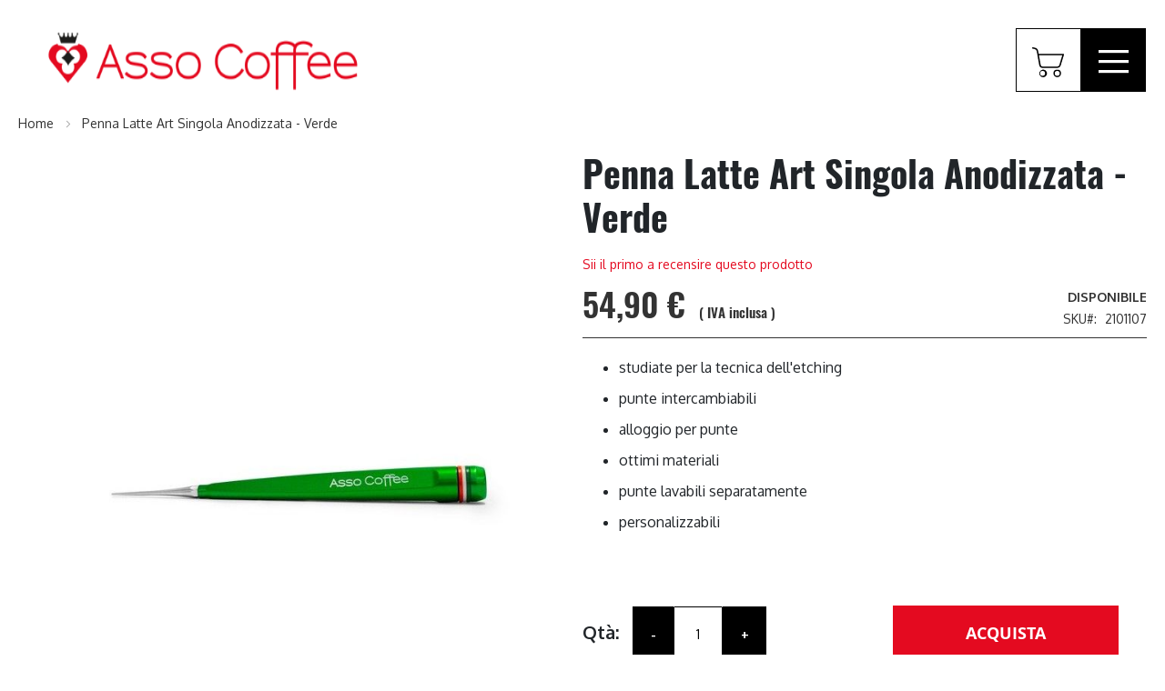

--- FILE ---
content_type: text/html; charset=UTF-8
request_url: https://www.assocoffee.com/it/penna-latte-art-singola-anodizzata-verde
body_size: 11774
content:
<!doctype html>
<html lang="it">
    <head prefix="og: http://ogp.me/ns# fb: http://ogp.me/ns/fb# product: http://ogp.me/ns/product#">
        <script>
    var BASE_URL = 'https://www.assocoffee.com/it/';
    var require = {
        "baseUrl": "https://www.assocoffee.com/pub/static/version1674114557/frontend/Asso/theme/it_IT"
    };
</script>
        <meta charset="utf-8"/>
<meta name="title" content="Penna Latte Art Singola Anodizzata - Verde | Accessori Personalizzabili per Baristi | Asso Coffee"/>
<meta name="description" content="Penna Latte Art Singola Anodizzata - Verde: scopri tutti gli accessori personalizzabili e attrezzature per baristi in vendita sullo shop di Asso Coffee, acquista subito."/>
<meta name="robots" content="INDEX,FOLLOW"/>
<meta name="viewport" content="width=device-width, initial-scale=1"/>
<meta name="format-detection" content="telephone=no"/>
<title>Penna Latte Art Singola Anodizzata - Verde | Accessori Personalizzabili per Baristi | Asso Coffee</title>
<link  rel="stylesheet" type="text/css"  media="all" href="https://www.assocoffee.com/pub/static/version1674114557/frontend/Asso/theme/it_IT/mage/calendar.css" />
<link  rel="stylesheet" type="text/css"  media="all" href="https://www.assocoffee.com/pub/static/version1674114557/frontend/Asso/theme/it_IT/css/styles-m.css" />
<link  rel="stylesheet" type="text/css"  media="all" href="https://www.assocoffee.com/pub/static/version1674114557/frontend/Asso/theme/it_IT/css/bootstrap.min.css" />
<link  rel="stylesheet" type="text/css"  media="all" href="https://www.assocoffee.com/pub/static/version1674114557/frontend/Asso/theme/it_IT/Magenest_Popup/css/font-awesome.min.css" />
<link  rel="stylesheet" type="text/css"  media="all" href="https://www.assocoffee.com/pub/static/version1674114557/frontend/Asso/theme/it_IT/Magenest_Popup/css/animate.css" />
<link  rel="stylesheet" type="text/css"  media="all" href="https://www.assocoffee.com/pub/static/version1674114557/frontend/Asso/theme/it_IT/mage/gallery/gallery.css" />
<link  rel="stylesheet" type="text/css"  media="screen and (min-width: 768px)" href="https://www.assocoffee.com/pub/static/version1674114557/frontend/Asso/theme/it_IT/css/styles-l.css" />
<link  rel="stylesheet" type="text/css"  media="print" href="https://www.assocoffee.com/pub/static/version1674114557/frontend/Asso/theme/it_IT/css/print.css" />
<script  type="text/javascript"  src="https://www.assocoffee.com/pub/static/version1674114557/frontend/Asso/theme/it_IT/requirejs/require.js"></script>
<script  type="text/javascript"  src="https://www.assocoffee.com/pub/static/version1674114557/frontend/Asso/theme/it_IT/mage/requirejs/mixins.js"></script>
<script  type="text/javascript"  src="https://www.assocoffee.com/pub/static/version1674114557/frontend/Asso/theme/it_IT/requirejs-config.js"></script>
<script  type="text/javascript"  src="https://www.assocoffee.com/pub/static/version1674114557/frontend/Asso/theme/it_IT/mage/polyfill.js"></script>
<script  type="text/javascript"  src="https://www.assocoffee.com/pub/static/version1674114557/frontend/Asso/theme/it_IT/Ebizmarts_MailChimp/js/mailchimpjs.js"></script>
<link rel="preload" as="font" crossorigin="anonymous" href="https://www.assocoffee.com/pub/static/version1674114557/frontend/Asso/theme/it_IT/fonts/opensans/light/opensans-300.woff2" />
<link rel="preload" as="font" crossorigin="anonymous" href="https://www.assocoffee.com/pub/static/version1674114557/frontend/Asso/theme/it_IT/fonts/opensans/regular/opensans-400.woff2" />
<link rel="preload" as="font" crossorigin="anonymous" href="https://www.assocoffee.com/pub/static/version1674114557/frontend/Asso/theme/it_IT/fonts/opensans/semibold/opensans-600.woff2" />
<link rel="preload" as="font" crossorigin="anonymous" href="https://www.assocoffee.com/pub/static/version1674114557/frontend/Asso/theme/it_IT/fonts/opensans/bold/opensans-700.woff2" />
<link rel="preload" as="font" crossorigin="anonymous" href="https://www.assocoffee.com/pub/static/version1674114557/frontend/Asso/theme/it_IT/fonts/Luma-Icons.woff2" />
<link  rel="stylesheet" type="text/css" href="https://fonts.googleapis.com/css2?family=Oswald" />
<link  rel="stylesheet" type="text/css" href="https://fonts.googleapis.com/css2?family=Oxygen:wght@400;500;600;700" />
<link  rel="icon" type="image/x-icon" href="https://www.assocoffee.com/pub/media/favicon/websites/1/favico.png" />
<link  rel="shortcut icon" type="image/x-icon" href="https://www.assocoffee.com/pub/media/favicon/websites/1/favico.png" />
<link  rel="canonical" href="https://www.assocoffee.com/it/penna-latte-art-singola-anodizzata-verde" />
                                                            <link rel="alternate"
                      hreflang="it"
                      href="https://www.assocoffee.com/it/penna-latte-art-singola-anodizzata-verde" />
                            <link rel="alternate"
                      hreflang="en"
                      href="https://www.assocoffee.com/en/anodized-latte-art-pen-green" />
                                                    
<meta property="og:type" content="product" />
<meta property="og:title"
      content="Penna Latte Art Singola Anodizzata - Verde" />
<meta property="og:image"
      content="https://www.assocoffee.com/pub/media/catalog/product/cache/a7edbb51298f95bf78b0abbcb4f4f88e/1/4/148.jpg" />
<meta property="og:description"
      content="studiate per la tecnica dell'etchingpunte intercambiabilialloggio per punteottimi materialipunte lavabili separatamentepersonalizzabili" />
<meta property="og:url" content="https://www.assocoffee.com/it/penna-latte-art-singola-anodizzata-verde" />
    <meta property="product:price:amount" content="54.900001"/>
    <meta property="product:price:currency"
      content="EUR"/>
    </head>
    <body data-container="body"
          data-mage-init='{"loaderAjax": {}, "loader": { "icon": "https://www.assocoffee.com/pub/static/version1674114557/frontend/Asso/theme/it_IT/images/loader-2.gif"}}'
        itemtype="http://schema.org/Product" itemscope="itemscope" class="catalog-product-view product-penna-latte-art-singola-anodizzata-verde page-layout-1column">
        
<script type="text/x-magento-init">
    {
        "*": {
            "mage/cookies": {
                "expires": null,
                "path": "\u002F",
                "domain": ".www.assocoffee.com",
                "secure": false,
                "lifetime": "3600"
            }
        }
    }
</script>
    <noscript>
        <div class="message global noscript">
            <div class="content">
                <p>
                    <strong>I JavaScript sembrano essere disabilitati nel tuo browser.</strong>
                    <span>Per una migliore esperienza sul nostro sito, assicurati di attivare i javascript nel tuo browser.</span>
                </p>
            </div>
        </div>
    </noscript>

<script>
    window.cookiesConfig = window.cookiesConfig || {};
    window.cookiesConfig.secure = false;
</script>
<script>
    require.config({
        map: {
            '*': {
                wysiwygAdapter: 'mage/adminhtml/wysiwyg/tiny_mce/tinymce4Adapter'
            }
        }
    });
</script>
<!-- BEGIN GTAG CART SCRIPT -->
<!-- END GTAG CART SCRIPT -->

<div class="page-wrapper"><header class="page-header"><div class="panel wrapper"><div class="panel header"><a class="action skip contentarea"
   href="#contentarea">
    <span>
        Salta al contenuto    </span>
</a>
<ul class="header links">    <li class="greet welcome" data-bind="scope: 'customer'">
        <!-- ko if: customer().fullname  -->
        <span class="logged-in"
              data-bind="text: new String('Benvenuto, %1!').replace('%1', customer().fullname)">
        </span>
        <!-- /ko -->
        <!-- ko ifnot: customer().fullname  -->
        <span class="not-logged-in"
              data-bind='html:""'></span>
                <!-- /ko -->
    </li>
    <script type="text/x-magento-init">
    {
        "*": {
            "Magento_Ui/js/core/app": {
                "components": {
                    "customer": {
                        "component": "Magento_Customer/js/view/customer"
                    }
                }
            }
        }
    }
    </script>
<li class="authorization-link" data-label="o">
    <a href="https://www.assocoffee.com/it/customer/account/login/referer/aHR0cHM6Ly93d3cuYXNzb2NvZmZlZS5jb20vaXQvcGVubmEtbGF0dGUtYXJ0LXNpbmdvbGEtYW5vZGl6emF0YS12ZXJkZQ%2C%2C/">
        Accedi    </a>
</li>
<li><a href="https://www.assocoffee.com/it/customer/account/create/" >Crea un Account</a></li></ul></div></div><div class="header content"><span data-action="toggle-nav" class="action nav-toggle"><span>Toggle Nav</span></span>
<a
    class="logo"
    href="https://www.assocoffee.com/it/"
    title=""
    aria-label="store logo">
    <img src="https://www.assocoffee.com/pub/media/logo/websites/1/LogoAsso2017.png"
         title=""
         alt=""
            width="406"            height="57"    />
</a>

<div data-block="minicart" class="minicart-wrapper">
    <a class="action showcart" href="https://www.assocoffee.com/it/checkout/cart/"
       data-bind="scope: 'minicart_content'">
        <span class="text">Carrello</span>
        <span class="counter qty empty"
              data-bind="css: { empty: !!getCartParam('summary_count') == false && !isLoading() }, blockLoader: isLoading">
            <span class="counter-number"><!-- ko text: getCartParam('summary_count') --><!-- /ko --></span>
            <span class="counter-label">
            <!-- ko if: getCartParam('summary_count') -->
                <!-- ko text: getCartParam('summary_count') --><!-- /ko -->
                <!-- ko i18n: 'items' --><!-- /ko -->
            <!-- /ko -->
            </span>
        </span>
    </a>
            <div class="block block-minicart"
             data-role="dropdownDialog"
             data-mage-init='{"dropdownDialog":{
                "appendTo":"[data-block=minicart]",
                "triggerTarget":".showcart",
                "timeout": "2000",
                "closeOnMouseLeave": false,
                "closeOnEscape": true,
                "triggerClass":"active",
                "parentClass":"active",
                "buttons":[]}}'>
            <div id="minicart-content-wrapper" data-bind="scope: 'minicart_content'">
                <!-- ko template: getTemplate() --><!-- /ko -->
            </div>
                    </div>
        <script>
        window.checkout = {"shoppingCartUrl":"https:\/\/www.assocoffee.com\/it\/checkout\/cart\/","checkoutUrl":"https:\/\/www.assocoffee.com\/it\/checkout\/","updateItemQtyUrl":"https:\/\/www.assocoffee.com\/it\/checkout\/sidebar\/updateItemQty\/","removeItemUrl":"https:\/\/www.assocoffee.com\/it\/checkout\/sidebar\/removeItem\/","imageTemplate":"Magento_Catalog\/product\/image_with_borders","baseUrl":"https:\/\/www.assocoffee.com\/it\/","minicartMaxItemsVisible":5,"websiteId":"1","maxItemsToDisplay":10,"storeId":"2","storeGroupId":"1","customerLoginUrl":"https:\/\/www.assocoffee.com\/it\/customer\/account\/login\/referer\/aHR0cHM6Ly93d3cuYXNzb2NvZmZlZS5jb20vaXQvcGVubmEtbGF0dGUtYXJ0LXNpbmdvbGEtYW5vZGl6emF0YS12ZXJkZQ%2C%2C\/","isRedirectRequired":false,"autocomplete":"off","captcha":{"user_login":{"isCaseSensitive":false,"imageHeight":50,"imageSrc":"","refreshUrl":"https:\/\/www.assocoffee.com\/it\/captcha\/refresh\/","isRequired":false,"timestamp":1769101597}}};
    </script>
    <script type="text/x-magento-init">
    {
        "[data-block='minicart']": {
            "Magento_Ui/js/core/app": {"components":{"minicart_content":{"children":{"subtotal.container":{"children":{"subtotal":{"children":{"subtotal.totals":{"config":{"display_cart_subtotal_incl_tax":0,"display_cart_subtotal_excl_tax":1,"template":"Magento_Tax\/checkout\/minicart\/subtotal\/totals"},"children":{"subtotal.totals.msrp":{"component":"Magento_Msrp\/js\/view\/checkout\/minicart\/subtotal\/totals","config":{"displayArea":"minicart-subtotal-hidden","template":"Magento_Msrp\/checkout\/minicart\/subtotal\/totals"}}},"component":"Magento_Tax\/js\/view\/checkout\/minicart\/subtotal\/totals"}},"component":"uiComponent","config":{"template":"Magento_Checkout\/minicart\/subtotal"}}},"component":"uiComponent","config":{"displayArea":"subtotalContainer"}},"item.renderer":{"component":"uiComponent","config":{"displayArea":"defaultRenderer","template":"Magento_Checkout\/minicart\/item\/default"},"children":{"item.image":{"component":"Magento_Catalog\/js\/view\/image","config":{"template":"Magento_Catalog\/product\/image","displayArea":"itemImage"}},"checkout.cart.item.price.sidebar":{"component":"uiComponent","config":{"template":"Magento_Checkout\/minicart\/item\/price","displayArea":"priceSidebar"}}}},"extra_info":{"component":"uiComponent","config":{"displayArea":"extraInfo"}},"promotion":{"component":"uiComponent","config":{"displayArea":"promotion"}}},"config":{"itemRenderer":{"default":"defaultRenderer","simple":"defaultRenderer","virtual":"defaultRenderer"},"template":"Magento_Checkout\/minicart\/content"},"component":"Magento_Checkout\/js\/view\/minicart"}},"types":[]}        },
        "*": {
            "Magento_Ui/js/block-loader": "https\u003A\u002F\u002Fwww.assocoffee.com\u002Fpub\u002Fstatic\u002Fversion1674114557\u002Ffrontend\u002FAsso\u002Ftheme\u002Fit_IT\u002Fimages\u002Floader\u002D1.gif"
        }
    }
    </script>
</div>


</div></header>    <div class="sections nav-sections">
                <div class="section-items nav-sections-items"
             data-mage-init='{"tabs":{"openedState":"active"}}'>
                                            <div class="section-item-title nav-sections-item-title"
                     data-role="collapsible">
                    <a class="nav-sections-item-switch"
                       data-toggle="switch" href="#store.menu">
                        Menu                    </a>
                </div>
                <div class="section-item-content nav-sections-item-content"
                     id="store.menu"
                     data-role="content">
                    
<nav class="navigation" data-action="navigation">
    <ul data-mage-init='{"menu":{"responsive":true, "expanded":false, "position":{"my":"left top","at":"left bottom"}}}'>
        <li  class="level0 nav-1 category-item first last level-top parent"><a href="https://www.assocoffee.com/it/shop"  class="level-top" ><span>Shop</span></a><ul class="level0 submenu"><li  class="level1 nav-1-1 category-item first parent"><a href="https://www.assocoffee.com/it/shop/tamper" ><span>Tamper</span></a><ul class="level1 submenu"><li  class="level2 nav-1-1-1 category-item first"><a href="https://www.assocoffee.com/it/shop/tamper/essential" ><span>ESSENTIAL</span></a></li><li  class="level2 nav-1-1-2 category-item"><a href="https://www.assocoffee.com/it/shop/tamper/ergo" ><span>ERGO</span></a></li><li  class="level2 nav-1-1-3 category-item"><a href="https://www.assocoffee.com/it/shop/tamper/flag" ><span>FLAG</span></a></li><li  class="level2 nav-1-1-4 category-item last"><a href="https://www.assocoffee.com/it/shop/tamper/tamper-the-king" ><span>KING</span></a></li></ul></li><li  class="level1 nav-1-2 category-item"><a href="https://www.assocoffee.com/it/shop/basi-tamper" ><span>Basi tamper</span></a></li><li  class="level1 nav-1-3 category-item"><a href="https://www.assocoffee.com/it/shop/livellatore-the-jack" ><span>Livellatore Jack</span></a></li><li  class="level1 nav-1-4 category-item"><a href="https://www.assocoffee.com/it/shop/portafiltri" ><span>Portafiltri</span></a></li><li  class="level1 nav-1-5 category-item"><a href="https://www.assocoffee.com/it/shop/accessori-barista" ><span>Accessori barista</span></a></li><li  class="level1 nav-1-6 category-item"><a href="https://www.assocoffee.com/it/shop/gadget-barista" ><span>Gadget barista</span></a></li><li  class="level1 nav-1-7 category-item"><a href="https://www.assocoffee.com/it/shop/grembiuli-barista" ><span>Grembiuli barista</span></a></li><li  class="level1 nav-1-8 category-item"><a href="https://www.assocoffee.com/it/shop/penne-latte-art" ><span>Penne latte art</span></a></li><li  class="level1 nav-1-9 category-item"><a href="https://www.assocoffee.com/it/shop/lattiere" ><span>Lattiere</span></a></li><li  class="level1 nav-1-10 category-item"><a href="https://www.assocoffee.com/it/shop/teaware" ><span>Teaware</span></a></li><li  class="level1 nav-1-11 category-item last"><a href="https://www.assocoffee.com/it/shop/brew" ><span>Brew</span></a></li></ul></li>                <li class="level0 level-top ui-menu-item">
            <a href="https://www.assocoffee.com/it/landing-page" class="level-top ui-corner-all"  role="menuitem">
                <span>Personalizza il tuo prodotto</span>
            </a>
        </li>
        <li class="level0 level-top ui-menu-item">
            <a href="https://www.assocoffee.com/it/chi-siamo" class="level-top ui-corner-all"  role="menuitem">
                <span>Chi Siamo</span>
            </a>
        </li>
        <!-- <li class="level0 level-top ui-menu-item">
            <a href="https://www.assocoffee.com/it/baristas-united" class="level-top ui-corner-all"  role="menuitem">
                <span>Baristas United</span>
            </a>
        </li> -->
        <li class="level0 level-top ui-menu-item">
            <a href="https://www.assocoffee.com/it/partner" class="level-top ui-corner-all"  role="menuitem">
                <span>Partner</span>
            </a>
        </li>
        <li class="level0 level-top ui-menu-item">
            <a href="https://www.assocoffee.com/it/coffee-journal" class="level-top ui-corner-all"  role="menuitem">
                <span>Coffee Journal</span>
            </a>
        </li>
        <li class="level0 level-top ui-menu-item">
                                <a href="https://www.assocoffee.com/it/contatti" class="level-top ui-corner-all"  role="menuitem">
                            <span>Contatto</span>
                        </a>
                         

        </li>
    </ul>
</nav>

        <div class="switcher language switcher-language" data-ui-id="language-switcher" id="switcher-language">
        <strong class="label switcher-label"><span>Lingua</span></strong>
        <div class="actions dropdown options switcher-options">
            <div class="action toggle switcher-trigger"
                 id="switcher-language-trigger"
                 data-mage-init='{"dropdown":{}}'
                 data-toggle="dropdown"
                 data-trigger-keypress-button="true">
                <strong class="view-it">
                    <span>Italian</span>
                </strong>
            </div>
            <ul class="dropdown switcher-dropdown"
                data-target="dropdown">
                                                            <li class="view-en switcher-option">
                            <a href="https://www.assocoffee.com/it/stores/store/redirect/___store/en/___from_store/it/uenc/aHR0cHM6Ly93d3cuYXNzb2NvZmZlZS5jb20vZW4vcGVubmEtbGF0dGUtYXJ0LXNpbmdvbGEtYW5vZGl6emF0YS12ZXJkZQ%2C%2C/">
                                English                            </a>
                        </li>
                                                                                    </ul>
        </div>
    </div>
                </div>
                                            <div class="section-item-title nav-sections-item-title"
                     data-role="collapsible">
                    <a class="nav-sections-item-switch"
                       data-toggle="switch" href="#store.links">
                        Account                    </a>
                </div>
                <div class="section-item-content nav-sections-item-content"
                     id="store.links"
                     data-role="content">
                    <!-- Account links -->                </div>
                    </div>
    </div>
<div class="breadcrumbs">
    <ul class="items">
                    <li class="item home">
                            <a href="https://www.assocoffee.com/it/"
                   title="Vai&#x20;alla&#x20;Home&#x20;Page">
                    Home                </a>
                        </li>
                    <li class="item product">
                            <strong>Penna Latte Art Singola Anodizzata - Verde</strong>
                        </li>
            </ul>
</div>
<main id="maincontent" class="page-main"><a id="contentarea" tabindex="-1"></a>
<div class="page messages"><div data-placeholder="messages"></div>
<div data-bind="scope: 'messages'">
    <!-- ko if: cookieMessages && cookieMessages.length > 0 -->
    <div role="alert" data-bind="foreach: { data: cookieMessages, as: 'message' }" class="messages">
        <div data-bind="attr: {
            class: 'message-' + message.type + ' ' + message.type + ' message',
            'data-ui-id': 'message-' + message.type
        }">
            <div data-bind="html: $parent.prepareMessageForHtml(message.text)"></div>
        </div>
    </div>
    <!-- /ko -->

    <!-- ko if: messages().messages && messages().messages.length > 0 -->
    <div role="alert" data-bind="foreach: { data: messages().messages, as: 'message' }" class="messages">
        <div data-bind="attr: {
            class: 'message-' + message.type + ' ' + message.type + ' message',
            'data-ui-id': 'message-' + message.type
        }">
            <div data-bind="html: $parent.prepareMessageForHtml(message.text)"></div>
        </div>
    </div>
    <!-- /ko -->
</div>
<script type="text/x-magento-init">
    {
        "*": {
            "Magento_Ui/js/core/app": {
                "components": {
                        "messages": {
                            "component": "Magento_Theme/js/view/messages"
                        }
                    }
                }
            }
    }
</script>
</div><div class="columns"><div class="column main"><div class="product-info-main"><div class="page-title-wrapper&#x20;product">
    <h1 class="page-title"
                >
        <span class="base" data-ui-id="page-title-wrapper" itemprop="name">Penna Latte Art Singola Anodizzata - Verde</span>    </h1>
    </div>
    <div class="product-reviews-summary empty">
        <div class="reviews-actions">
            <a class="action add" href="https://www.assocoffee.com/it/penna-latte-art-singola-anodizzata-verde#review-form">
                Sii il primo a recensire questo prodotto            </a>
        </div>
    </div>
<div class="product-info-price"><div class="price-box price-final_price" data-role="priceBox" data-product-id="3172" data-price-box="product-id-3172">
    

<span class="price-container price-final_price&#x20;tax&#x20;weee"
        >
        <span  id="product-price-3172"                data-price-amount="54.900001"
        data-price-type="finalPrice"
        class="price-wrapper "
    ><span class="price">54,90 €</span></span>
        </span>

</div><div class="product-info-stock-sku">
            <div class="stock available" title="Disponibilita&#x27;">
            <span>Disponibile</span>
        </div>
    
<div class="product attribute sku">
            <strong class="type">SKU</strong>
        <div class="value" itemprop="sku">2101107</div>
</div>
</div></div>
<div class="product attribute overview">
        <div class="value" itemprop="description"><ul><li>studiate per la tecnica dell'etching</li><li>punte intercambiabili</li><li>alloggio per punte</li><li>ottimi materiali</li><li>punte lavabili separatamente</li><li>personalizzabili</li></ul></div>
</div>


<div class="product-add-form">
    <form data-product-sku="2101107"
          action="https://www.assocoffee.com/it/checkout/cart/add/uenc/aHR0cHM6Ly93d3cuYXNzb2NvZmZlZS5jb20vaXQvcGVubmEtbGF0dGUtYXJ0LXNpbmdvbGEtYW5vZGl6emF0YS12ZXJkZQ%2C%2C/product/3172/" method="post"
          id="product_addtocart_form">
        <input type="hidden" name="product" value="3172" />
        <input type="hidden" name="selected_configurable_option" value="" />
        <input type="hidden" name="related_product" id="related-products-field" value="" />
        <input type="hidden" name="item"  value="3172" />
        <input name="form_key" type="hidden" value="qV6IcdttkCuDn0q6" />                             
<div class="box-tocart">
   <div class="fieldset">
              <div class="field qty">
           <label class="label" for="qty"><span>Qtà</span></label>
 
<script type="text/x-magento-init">
{
   "*": {
           "Magento_Ui/js/core/app": {
               "components": {
                   "qty_change": {
                       "component": "Magemonkeys_QtyIncrement/js/view/product/view/qty_change",
                       "defaultQty": 1                   }
               }
           }
   }
}
</script>
 
<div class="control" data-bind="scope: 'qty_change'">
   <button data-bind="click: decreaseQty">-</button>
   <input  data-bind="value: qty()"
   type="number"
   name="qty"
   id="qty"
   maxlength="12"
   title="Qtà"
   class="input-text qty"
   data-validate="{&quot;required-number&quot;:true,&quot;validate-item-quantity&quot;:{&quot;minAllowed&quot;:1,&quot;maxAllowed&quot;:10000}}"
   />
 
   <button data-bind="click: increaseQty">+</button>
</div>
       </div>
              <div class="actions">
           <button type="submit"
                   title="Acquista"
                   class="action primary tocart"
                   id="product-addtocart-button">
               <span>Acquista</span>
           </button>
           
<div id="instant-purchase" data-bind="scope:'instant-purchase'">
    <!-- ko template: getTemplate() --><!-- /ko -->
</div>
<script type="text/x-magento-init">
    {
        "#instant-purchase": {
            "Magento_Ui/js/core/app": {"components":{"instant-purchase":{"component":"Magento_InstantPurchase\/js\/view\/instant-purchase","config":{"template":"Magento_InstantPurchase\/instant-purchase","buttonText":"Instant Purchase","purchaseUrl":"https:\/\/www.assocoffee.com\/it\/instantpurchase\/button\/placeOrder\/"}}}}        }
    }
</script>
       </div>
   </div>
</div>
<script type="text/x-magento-init">
   {
       "#product_addtocart_form": {
           "Magento_Catalog/product/view/validation": {
               "radioCheckboxClosest": ".nested"
           }
       }
   }
</script>
<script type="text/x-magento-init">
   {
       "#product_addtocart_form": {
           "catalogAddToCart": {
               "bindSubmit": false
           }
       }
   }
</script>
        
                    </form>
</div>

<script type="text/x-magento-init">
    {
        "[data-role=priceBox][data-price-box=product-id-3172]": {
            "priceBox": {
                "priceConfig":  {"productId":"3172","priceFormat":{"pattern":"%s\u00a0\u20ac","precision":2,"requiredPrecision":2,"decimalSymbol":",","groupSymbol":".","groupLength":3,"integerRequired":false}}            }
        }
    }
</script>
<div class="product-social-links"><div class="product-addto-links" data-role="add-to-links">
        <a href="#"
       class="action towishlist"
       data-post='{"action":"https:\/\/www.assocoffee.com\/it\/wishlist\/index\/add\/","data":{"product":3172,"uenc":"aHR0cHM6Ly93d3cuYXNzb2NvZmZlZS5jb20vaXQvcGVubmEtbGF0dGUtYXJ0LXNpbmdvbGEtYW5vZGl6emF0YS12ZXJkZQ,,"}}'
       data-action="add-to-wishlist"><span>Aggiungi alla lista desideri</span></a>
<script type="text/x-magento-init">
    {
        "body": {
            "addToWishlist": {"productType":"simple"}        }
    }
</script>
</div>
</div></div><div class="product media"><a id="gallery-prev-area" tabindex="-1"></a>
<div class="action-skip-wrapper"><a class="action skip gallery-next-area"
   href="#gallery-next-area">
    <span>
        Vai alla fine della galleria di immagini    </span>
</a>
</div>

<div class="gallery-placeholder _block-content-loading" data-gallery-role="gallery-placeholder">
    <img
        alt="main product photo"
        class="gallery-placeholder__image"
        src="https://www.assocoffee.com/pub/media/catalog/product/cache/8c3f4a44efb658e6b38e82523b0b558f/1/4/148.jpg"
    />
</div>
<script type="text/x-magento-init">
    {
        "[data-gallery-role=gallery-placeholder]": {
            "Magento_ProductVideo/js/fotorama-add-video-events": {
                "videoData": [{"mediaType":"image","videoUrl":null,"isBase":true}],
                "videoSettings": [{"playIfBase":"0","showRelated":"0","videoAutoRestart":"0"}],
                "optionsVideoData": []            }
        }
    }
</script>
<div class="action-skip-wrapper"><a class="action skip gallery-prev-area"
   href="#gallery-prev-area">
    <span>
        Vai all&#039;inizio della galleria di immagini    </span>
</a>
</div><a id="gallery-next-area" tabindex="-1"></a>
</div>    <div class="product info detailed">
                <div class="product data items" data-mage-init='{"tabs":{"openedState":"active"}}'>
                                            <div class="data item title"
                     data-role="collapsible" id="tab-label-description">
                    <a class="data switch"
                       tabindex="-1"
                       data-toggle="trigger"
                       href="#description"
                       id="tab-label-description-title">
                        Dettagli                    </a>
                </div>
                <div class="data item content"
                     aria-labelledby="tab-label-description-title" id="description" data-role="content">
                    
<div class="product attribute description">
        <div class="value" ><h1>Penna Latte Singola Anodizzata</h1><p>La Latte Art è una tecnica che sta assumendo un ruolo sostanziale nel mondo del caffè ed è pertanto divenuto necessario progettare accessori di qualità che aiutino i professionisti nel loro esercizio creativo.</p><p>Le nostre penne rappresentano l’accessorio ottimale per decorare caffè macchiati o cappuccini con la tecnica dell’etching; sono realizzate in alluminio e possono essere ad una o due uscite, compatibili con 5 diverse punte da noi prodotte.</p><p>Tutte le penne hanno la possibilità di alloggiare le punte al loro interno. Una volta svitate le punte si possono inserire nel corpo della penna che a sua volta ha una parte svitabile che svela il pratico vano.</p><p>In dotazione con la penna Latte Art Singola la punta Spillo</p></div>
</div>
                </div>
                                                            <div class="data item title"
                     data-role="collapsible" id="tab-label-reviews">
                    <a class="data switch"
                       tabindex="-1"
                       data-toggle="trigger"
                       href="#reviews"
                       id="tab-label-reviews-title">
                        Recensioni                    </a>
                </div>
                <div class="data item content"
                     aria-labelledby="tab-label-reviews-title" id="reviews" data-role="content">
                    <div id="product-review-container" data-role="product-review"></div>
<div class="block review-add">
    <div class="block-title"><strong>Scrivi la tua recensione</strong></div>
<div class="block-content">
<form action="https://www.assocoffee.com/it/review/product/post/id/3172/" class="review-form" method="post" id="review-form" data-role="product-review-form" data-bind="scope: 'review-form'">
    <input name="form_key" type="hidden" value="qV6IcdttkCuDn0q6" />        <fieldset class="fieldset review-fieldset" data-hasrequired="&#x2A;&#x20;Campi&#x20;obbligatori">
        <legend class="legend review-legend"><span>Stai recensendo:</span><strong>Penna Latte Art Singola Anodizzata - Verde</strong></legend><br />
                <div class="field review-field-nickname required">
            <label for="nickname_field" class="label"><span>Nickname</span></label>
            <div class="control">
                <input type="text" name="nickname" id="nickname_field" class="input-text" data-validate="{required:true}" data-bind="value: nickname()" />
            </div>
        </div>
        <div class="field review-field-summary required">
            <label for="summary_field" class="label"><span>Riepilogo</span></label>
            <div class="control">
                <input type="text" name="title" id="summary_field" class="input-text" data-validate="{required:true}" data-bind="value: review().title" />
            </div>
        </div>
        <div class="field review-field-text required">
            <label for="review_field" class="label"><span>Recensione</span></label>
            <div class="control">
                <textarea name="detail" id="review_field" cols="5" rows="3" data-validate="{required:true}" data-bind="value: review().detail"></textarea>
            </div>
        </div>
    </fieldset>
    <div class="actions-toolbar review-form-actions">
        <div class="primary actions-primary">
            <button type="submit" class="action submit primary"><span>Invia recensione</span></button>
        </div>
    </div>
</form>
<script type="text/x-magento-init">
{
    "[data-role=product-review-form]": {
        "Magento_Ui/js/core/app": {"components":{"review-form":{"component":"Magento_Review\/js\/view\/review"}}}    },
    "#review-form": {
        "Magento_Review/js/error-placement": {},
        "Magento_Review/js/validate-review": {},
        "Magento_Review/js/submit-review": {}
    }
}
</script>
</div>
</div>

<script type="text/x-magento-init">
    {
        "*": {
            "Magento_Review/js/process-reviews": {
                "productReviewUrl": "https\u003A\u002F\u002Fwww.assocoffee.com\u002Fit\u002Freview\u002Fproduct\u002FlistAjax\u002Fid\u002F3172\u002F",
                "reviewsTabSelector": "#tab-label-reviews"
            }
        }
    }
</script>
                </div>
                    </div>
    </div>
<input name="form_key" type="hidden" value="qV6IcdttkCuDn0q6" /><div id="authenticationPopup" data-bind="scope:'authenticationPopup'" style="display: none;">
    <script>
        window.authenticationPopup = {"autocomplete":"off","customerRegisterUrl":"https:\/\/www.assocoffee.com\/it\/customer\/account\/create\/","customerForgotPasswordUrl":"https:\/\/www.assocoffee.com\/it\/customer\/account\/forgotpassword\/","baseUrl":"https:\/\/www.assocoffee.com\/it\/"};
    </script>
    <!-- ko template: getTemplate() --><!-- /ko -->
    <script type="text/x-magento-init">
        {
            "#authenticationPopup": {
                "Magento_Ui/js/core/app": {"components":{"authenticationPopup":{"component":"Magento_Customer\/js\/view\/authentication-popup","children":{"messages":{"component":"Magento_Ui\/js\/view\/messages","displayArea":"messages"},"captcha":{"component":"Magento_Captcha\/js\/view\/checkout\/loginCaptcha","displayArea":"additional-login-form-fields","formId":"user_login","configSource":"checkout"},"amazon-button":{"component":"Amazon_Login\/js\/view\/login-button-wrapper","sortOrder":"0","displayArea":"additional-login-form-fields","config":{"tooltip":"Accedi in modo sicuro al nostro sito web utilizzando i dati Amazon di cui gi\u00e0 disponi.","componentDisabled":true}}}}}}            },
            "*": {
                "Magento_Ui/js/block-loader": "https\u003A\u002F\u002Fwww.assocoffee.com\u002Fpub\u002Fstatic\u002Fversion1674114557\u002Ffrontend\u002FAsso\u002Ftheme\u002Fit_IT\u002Fimages\u002Floader\u002D1.gif"
            }
        }
    </script>
</div>
<script type="text/x-magento-init">
    {
        "*": {
            "Magento_Customer/js/section-config": {
                "sections": {"stores\/store\/switch":["*"],"stores\/store\/switchrequest":["*"],"directory\/currency\/switch":["*"],"*":["messages"],"customer\/account\/logout":["*","recently_viewed_product","recently_compared_product","persistent"],"customer\/account\/loginpost":["*"],"customer\/account\/createpost":["*"],"customer\/account\/editpost":["*"],"customer\/ajax\/login":["checkout-data","cart","captcha"],"catalog\/product_compare\/add":["compare-products"],"catalog\/product_compare\/remove":["compare-products"],"catalog\/product_compare\/clear":["compare-products"],"sales\/guest\/reorder":["cart"],"sales\/order\/reorder":["cart"],"checkout\/cart\/add":["cart","directory-data"],"checkout\/cart\/delete":["cart"],"checkout\/cart\/updatepost":["cart"],"checkout\/cart\/updateitemoptions":["cart"],"checkout\/cart\/couponpost":["cart"],"checkout\/cart\/estimatepost":["cart"],"checkout\/cart\/estimateupdatepost":["cart"],"checkout\/onepage\/saveorder":["cart","checkout-data","last-ordered-items"],"checkout\/sidebar\/removeitem":["cart"],"checkout\/sidebar\/updateitemqty":["cart"],"rest\/*\/v1\/carts\/*\/payment-information":["cart","last-ordered-items","instant-purchase"],"rest\/*\/v1\/guest-carts\/*\/payment-information":["cart"],"rest\/*\/v1\/guest-carts\/*\/selected-payment-method":["cart","checkout-data"],"rest\/*\/v1\/carts\/*\/selected-payment-method":["cart","checkout-data","instant-purchase"],"customer\/address\/*":["instant-purchase"],"customer\/account\/*":["instant-purchase"],"vault\/cards\/deleteaction":["instant-purchase"],"multishipping\/checkout\/overviewpost":["cart"],"authorizenet\/directpost_payment\/place":["cart","checkout-data"],"paypal\/express\/placeorder":["cart","checkout-data"],"paypal\/payflowexpress\/placeorder":["cart","checkout-data"],"paypal\/express\/onauthorization":["cart","checkout-data"],"persistent\/index\/unsetcookie":["persistent"],"review\/product\/post":["review"],"braintree\/paypal\/placeorder":["cart","checkout-data"],"wishlist\/index\/add":["wishlist"],"wishlist\/index\/remove":["wishlist"],"wishlist\/index\/updateitemoptions":["wishlist"],"wishlist\/index\/update":["wishlist"],"wishlist\/index\/cart":["wishlist","cart"],"wishlist\/index\/fromcart":["wishlist","cart"],"wishlist\/index\/allcart":["wishlist","cart"],"wishlist\/shared\/allcart":["wishlist","cart"],"wishlist\/shared\/cart":["cart"]},
                "clientSideSections": ["checkout-data","cart-data","chatData"],
                "baseUrls": ["https:\/\/www.assocoffee.com\/it\/"],
                "sectionNames": ["messages","customer","compare-products","last-ordered-items","cart","directory-data","captcha","instant-purchase","persistent","review","wishlist","chatData","recently_viewed_product","recently_compared_product","product_data_storage","paypal-billing-agreement"]            }
        }
    }
</script>
<script type="text/x-magento-init">
    {
        "*": {
            "Magento_Customer/js/customer-data": {
                "sectionLoadUrl": "https\u003A\u002F\u002Fwww.assocoffee.com\u002Fit\u002Fcustomer\u002Fsection\u002Fload\u002F",
                "expirableSectionLifetime": 60,
                "expirableSectionNames": ["cart","persistent"],
                "cookieLifeTime": "3600",
                "updateSessionUrl": "https\u003A\u002F\u002Fwww.assocoffee.com\u002Fit\u002Fcustomer\u002Faccount\u002FupdateSession\u002F"
            }
        }
    }
</script>
<script type="text/x-magento-init">
    {
        "*": {
            "Magento_Customer/js/invalidation-processor": {
                "invalidationRules": {
                    "website-rule": {
                        "Magento_Customer/js/invalidation-rules/website-rule": {
                            "scopeConfig": {
                                "websiteId": "1"
                            }
                        }
                    }
                }
            }
        }
    }
</script>
<script type="text/x-magento-init">
    {
        "body": {
            "pageCache": {"url":"https:\/\/www.assocoffee.com\/it\/page_cache\/block\/render\/id\/3172\/","handles":["default","catalog_product_view","catalog_product_view_type_simple","catalog_product_view_id_3172","catalog_product_view_sku_2101107"],"originalRequest":{"route":"catalog","controller":"product","action":"view","uri":"\/it\/penna-latte-art-singola-anodizzata-verde"},"versionCookieName":"private_content_version"}        }
    }
</script>

<div id="monkey_campaign" style="display:none;" data-mage-init='{"campaigncatcher":{}}'>
</div>
<script>        require(['jquery'],
        function($){
            $(document).ready(function() {
                $('.magenest-popup-action').on('mouseout', function() {
                    $(this).css('background-color', '');
                });
                $('.magenest-popup-action').on('mouseover', function() {
                    $(this).css('background-color', '');
                });
                 $('.magenest-popup-action').on('mouseout', function() {
                    $(this).css('color', '');
                });
                $('.magenest-popup-action').on('mouseover', function() {
                    $(this).css('color', '');
                });
            });
        });</script>
        <style type="text/css">
                            .form-customer-login .g-recaptcha {
                padding-top: 20%;
            }
        
        .form.form-login .g-recaptcha .grecaptcha-badge{
            position: unset !important;
        }

        .form-customer-login .g-recaptcha {
            margin: 0px;
        }

        #social-form-create .g-recaptcha{
            padding-top: 5%;
        }

        #social-form-password-forget .g-recaptcha{
            padding-top: 5%;
        }

        .onestepcheckout-index-index .form-login .g-recaptcha .grecaptcha-badge {
            position: unset !important;
        }

        .checkout-index-index form[data-role=login] .g-recaptcha .grecaptcha-badge {
            position: unset !important;
        }

        #mpageverify-form .g-recaptcha {
            margin-left: 30%;
        }

        .g-recaptcha {
            margin-top: 15px;
            margin-bottom: 15px;
        }
    </style>
    <script type="text/x-magento-init">
        {
            "*": {
                "Mageplaza_GoogleRecaptcha/js/captcha": {
                    "key": "6LcNRcYbAAAAAPR_6FKjEFXRxuxFkJg299NKMwpt",
                    "language": "it",
                    "position": "bottomleft",
                    "theme": "light",
                    "forms": ["#contact-form","#review-form"],
                    "type": "invisible",
                    "size": ""
                }
            }
        }
    </script>
<script type="text/x-magento-init">
    {
        "body": {
            "requireCookie": {"noCookieUrl":"https:\/\/www.assocoffee.com\/it\/cookie\/index\/noCookies\/","triggers":[".action.towishlist"],"isRedirectCmsPage":true}        }
    }
</script>
<script type="text/x-magento-init">
    {
        "*": {
                "Magento_Catalog/js/product/view/provider": {
                    "data": {"items":{"3172":{"add_to_cart_button":{"post_data":"{\"action\":\"https:\\\/\\\/www.assocoffee.com\\\/it\\\/checkout\\\/cart\\\/add\\\/uenc\\\/%25uenc%25\\\/product\\\/3172\\\/\",\"data\":{\"product\":\"3172\",\"uenc\":\"%uenc%\"}}","url":"https:\/\/www.assocoffee.com\/it\/checkout\/cart\/add\/uenc\/%25uenc%25\/product\/3172\/","required_options":false},"add_to_compare_button":{"post_data":null,"url":"{\"action\":\"https:\\\/\\\/www.assocoffee.com\\\/it\\\/catalog\\\/product_compare\\\/add\\\/\",\"data\":{\"product\":\"3172\",\"uenc\":\"aHR0cHM6Ly93d3cuYXNzb2NvZmZlZS5jb20vaXQvcGVubmEtbGF0dGUtYXJ0LXNpbmdvbGEtYW5vZGl6emF0YS12ZXJkZQ,,\"}}","required_options":null},"price_info":{"final_price":54.900001,"max_price":54.900001,"max_regular_price":54.900001,"minimal_regular_price":54.900001,"special_price":null,"minimal_price":54.900001,"regular_price":54.900001,"formatted_prices":{"final_price":"<span class=\"price\">54,90\u00a0\u20ac<\/span>","max_price":"<span class=\"price\">54,90\u00a0\u20ac<\/span>","minimal_price":"<span class=\"price\">54,90\u00a0\u20ac<\/span>","max_regular_price":"<span class=\"price\">54,90\u00a0\u20ac<\/span>","minimal_regular_price":null,"special_price":null,"regular_price":"<span class=\"price\">54,90\u00a0\u20ac<\/span>"},"extension_attributes":{"msrp":{"msrp_price":"<span class=\"price\">0,00\u00a0\u20ac<\/span>","is_applicable":"","is_shown_price_on_gesture":"","msrp_message":"","explanation_message":"Our price is lower than the manufacturer&#039;s &quot;minimum advertised price.&quot; As a result, we cannot show you the price in catalog or the product page. <br><br> You have no obligation to purchase the product once you know the price. You can simply remove the item from your cart."},"tax_adjustments":{"final_price":45,"max_price":45,"max_regular_price":45,"minimal_regular_price":45,"special_price":45,"minimal_price":45,"regular_price":45,"formatted_prices":{"final_price":"<span class=\"price\">45,00\u00a0\u20ac<\/span>","max_price":"<span class=\"price\">45,00\u00a0\u20ac<\/span>","minimal_price":"<span class=\"price\">45,00\u00a0\u20ac<\/span>","max_regular_price":"<span class=\"price\">45,00\u00a0\u20ac<\/span>","minimal_regular_price":null,"special_price":"<span class=\"price\">45,00\u00a0\u20ac<\/span>","regular_price":"<span class=\"price\">45,00\u00a0\u20ac<\/span>"}},"weee_attributes":[],"weee_adjustment":"<span class=\"price\">54,90\u00a0\u20ac<\/span>"}},"images":[{"url":"https:\/\/www.assocoffee.com\/pub\/media\/catalog\/product\/cache\/2000724ec77fb59552ad01413188577b\/1\/4\/148.jpg","code":"recently_viewed_products_grid_content_widget","height":300,"width":300,"label":"Penna Latte Art Singola Anodizzata - Verde","resized_width":300,"resized_height":300},{"url":"https:\/\/www.assocoffee.com\/pub\/media\/catalog\/product\/cache\/1b06c0d8fea96934fd3697278a7a8ac7\/1\/4\/148.jpg","code":"recently_viewed_products_list_content_widget","height":270,"width":270,"label":"Penna Latte Art Singola Anodizzata - Verde","resized_width":270,"resized_height":270},{"url":"https:\/\/www.assocoffee.com\/pub\/media\/catalog\/product\/cache\/ae5a75d5ff354bbeee7d8273c0623cdd\/1\/4\/148.jpg","code":"recently_viewed_products_images_names_widget","height":75,"width":75,"label":"Penna Latte Art Singola Anodizzata - Verde","resized_width":75,"resized_height":75},{"url":"https:\/\/www.assocoffee.com\/pub\/media\/catalog\/product\/cache\/2000724ec77fb59552ad01413188577b\/1\/4\/148.jpg","code":"recently_compared_products_grid_content_widget","height":300,"width":300,"label":"Penna Latte Art Singola Anodizzata - Verde","resized_width":300,"resized_height":300},{"url":"https:\/\/www.assocoffee.com\/pub\/media\/catalog\/product\/cache\/1b06c0d8fea96934fd3697278a7a8ac7\/1\/4\/148.jpg","code":"recently_compared_products_list_content_widget","height":270,"width":270,"label":"Penna Latte Art Singola Anodizzata - Verde","resized_width":270,"resized_height":270},{"url":"https:\/\/www.assocoffee.com\/pub\/media\/catalog\/product\/cache\/ae5a75d5ff354bbeee7d8273c0623cdd\/1\/4\/148.jpg","code":"recently_compared_products_images_names_widget","height":75,"width":75,"label":"Penna Latte Art Singola Anodizzata - Verde","resized_width":75,"resized_height":75}],"url":"https:\/\/www.assocoffee.com\/it\/penna-latte-art-singola-anodizzata-verde","id":3172,"name":"Penna Latte Art Singola Anodizzata - Verde","type":"simple","is_salable":"1","store_id":2,"currency_code":"EUR","extension_attributes":{"review_html":"    <div class=\"product-reviews-summary short empty\">\n        <div class=\"reviews-actions\">\n            <a class=\"action add\" href=\"https:\/\/www.assocoffee.com\/it\/penna-latte-art-singola-anodizzata-verde#review-form\">\n                Sii il primo a recensire questo prodotto            <\/a>\n        <\/div>\n    <\/div>\n","wishlist_button":{"post_data":null,"url":"{\"action\":\"https:\\\/\\\/www.assocoffee.com\\\/it\\\/wishlist\\\/index\\\/add\\\/\",\"data\":{\"product\":3172,\"uenc\":\"aHR0cHM6Ly93d3cuYXNzb2NvZmZlZS5jb20vaXQvcGVubmEtbGF0dGUtYXJ0LXNpbmdvbGEtYW5vZGl6emF0YS12ZXJkZQ,,\"}}","required_options":null}}}},"store":"2","currency":"EUR","productCurrentScope":"website"}            }
        }
    }
</script>

<script>
require([
    "jquery",
    "slick"
    ], function($){
        $(document).ready(function(){

            $('.home-product-slider').not('.slick-initialized').slick({
                dots: false,
                infinite: true,
                speed: 300,
                slidesToShow: 4,
                slidesToScroll: 1,
                arrows: true,
                responsive: [
                    {
                    breakpoint: 767,
                    settings: {
                        slidesToShow: 2,
                        slidesToScroll: 1
                    }
                    }
                ]
            });
        });
    });
</script>
    <div class="block upsell" data-mage-init='{"upsellProducts":{}}' data-limit="0" data-shuffle="0">
                <div class="block-title title">
        <strong id="block-upsell-heading" role="heading" aria-level="2">Abbiamo trovato altri prodotti che ti potrebbero interessare!</strong>
    </div>
    <div class="block-content content" aria-labelledby="block-upsell-heading">
                <div class="products wrapper grid products-grid products-upsell">
            <ol class="products list items product-items home-product-slider">
                                                                                                    <li class="item product product-item" style="display: none;">                                <div class="product-item-info ">
                    <!-- upsell_products_list-->                    <a href="https://www.assocoffee.com/it/penna-latte-art-singola-graphic-legno-chiaro" class="product photo product-item-photo">
                        
<span class="product-image-container"
      style="width:152px;">
    <span class="product-image-wrapper"
          style="padding-bottom: 100%;">
        <img class="product-image-photo"
                        src="https://www.assocoffee.com/pub/media/catalog/product/cache/a5e350f8c791a5687d4a2742a4bb67d8/1/5/151.jpg"
            max-width="152"
            max-height="152"
            alt="Penna Latte Art Singola Graphic - Legno Chiaro"/></span>
</span>
                    </a>
                    <div class="product details product-item-details">
                        <strong class="product name product-item-name"><a class="product-item-link" title="Penna Latte Art Singola Graphic - Legno Chiaro" href="https://www.assocoffee.com/it/penna-latte-art-singola-graphic-legno-chiaro">
                            Penna Latte Art Singola Graphic - Legno Chiaro</a>
                        </strong>

                                    <div class="price-box price-final_price" data-role="priceBox" data-product-id="3173" data-price-box="product-id-3173">
    

<span class="price-container price-final_price&#x20;tax&#x20;weee"
        >
        <span  id="product-price-3173"                data-price-amount="54.900001"
        data-price-type="finalPrice"
        class="price-wrapper "
    ><span class="price">54,90 €</span></span>
        </span>

</div>
                                    
                                    
                                                            </div>
                    </div>
                                                                                                        </li><li class="item product product-item" style="display: none;">                                <div class="product-item-info ">
                    <!-- upsell_products_list-->                    <a href="https://www.assocoffee.com/it/penna-latte-art-singola-graphic-zebrano" class="product photo product-item-photo">
                        
<span class="product-image-container"
      style="width:152px;">
    <span class="product-image-wrapper"
          style="padding-bottom: 100%;">
        <img class="product-image-photo"
                        src="https://www.assocoffee.com/pub/media/catalog/product/cache/a5e350f8c791a5687d4a2742a4bb67d8/1/5/153.jpg"
            max-width="152"
            max-height="152"
            alt="Penna Latte Art Singola Graphic - Zebrano"/></span>
</span>
                    </a>
                    <div class="product details product-item-details">
                        <strong class="product name product-item-name"><a class="product-item-link" title="Penna Latte Art Singola Graphic - Zebrano" href="https://www.assocoffee.com/it/penna-latte-art-singola-graphic-zebrano">
                            Penna Latte Art Singola Graphic - Zebrano</a>
                        </strong>

                                    <div class="price-box price-final_price" data-role="priceBox" data-product-id="3175" data-price-box="product-id-3175">
    

<span class="price-container price-final_price&#x20;tax&#x20;weee"
        >
        <span  id="product-price-3175"                data-price-amount="54.900001"
        data-price-type="finalPrice"
        class="price-wrapper "
    ><span class="price">54,90 €</span></span>
        </span>

</div>
                                    
                                    
                                                            </div>
                    </div>
                                                                                                        </li><li class="item product product-item" style="display: none;">                                <div class="product-item-info ">
                    <!-- upsell_products_list-->                    <a href="https://www.assocoffee.com/it/penna-latte-art-singola-graphic-legno-scuro" class="product photo product-item-photo">
                        
<span class="product-image-container"
      style="width:152px;">
    <span class="product-image-wrapper"
          style="padding-bottom: 100%;">
        <img class="product-image-photo"
                        src="https://www.assocoffee.com/pub/media/catalog/product/cache/a5e350f8c791a5687d4a2742a4bb67d8/1/5/152.jpg"
            max-width="152"
            max-height="152"
            alt="Penna Latte Art Singola Graphic - Legno Scuro"/></span>
</span>
                    </a>
                    <div class="product details product-item-details">
                        <strong class="product name product-item-name"><a class="product-item-link" title="Penna Latte Art Singola Graphic - Legno Scuro" href="https://www.assocoffee.com/it/penna-latte-art-singola-graphic-legno-scuro">
                            Penna Latte Art Singola Graphic - Legno Scuro</a>
                        </strong>

                                    <div class="price-box price-final_price" data-role="priceBox" data-product-id="3174" data-price-box="product-id-3174">
    

<span class="price-container price-final_price&#x20;tax&#x20;weee"
         itemprop="offers" itemscope itemtype="http://schema.org/Offer">
        <span  id="product-price-3174"                data-price-amount="54.900001"
        data-price-type="finalPrice"
        class="price-wrapper "
    ><span class="price">54,90 €</span></span>
                <meta itemprop="price" content="54.900001" />
        <meta itemprop="priceCurrency" content="EUR" />
    </span>

</div>
                                    
                                    
                                                            </div>
                    </div>
                    </li>                            </ol>
        </div>
    </div>
</div>
<script>
require([
    "jquery",
    "slick"
    ], function($){
        $(document).ready(function(){

            $('.home-product-slider').not('.slick-initialized').slick({
                dots: false,
                infinite: true,
                speed: 300,
                slidesToShow: 4,
                slidesToScroll: 1,
                arrows: true,
                responsive: [
                    {
                    breakpoint: 767,
                    settings: {
                        slidesToShow: 2,
                        slidesToScroll: 1
                    }
                    }
                ]
            });
        });
    });
</script></div></div></main><footer class="page-footer"><div class="container-fluid"><div class="row black-bg">
    <div class="col-lg-3 col-md-6  footer-link footer_col_1 footer_col_4">
            <h6>Dati azienda</h6>
<p>Asso Coffee s.r.l.<br />Via Lombardia 7, 24055 - Cologno al Serio (BG) Italy<br />P. IVA: IT04188270161 <br />REA: BG-443034<br />Capitale Sociale versato: € 12.000<br /> <a href="mail:info@assocoffee.com">info@assocoffee.com</a><br /><a href="tel:00390350274609 ">Tel. +39 035 027 46 09</a></p>            <div class="social-icons-footer"><a href="https://www.facebook.com/assocoffee" target="_blank"><img src="https://www.assocoffee.com/pub/media/facebook.png" alt="" /></a> <a href="https://www.instagram.com/assocoffee"  target="_blank"><img src="https://www.assocoffee.com/pub/media/instagram.png" alt="" /></a></div>    </div>
    <div class="col-lg-3 col-md-6 footer-link footer_col_2">
            <h6>Categorie Prodotti</h6>
<ul>
<li><a href="/it/shop/tamper">Tamper</a></li>
<li><a href="/it/shop/basi-tamper">Basi tamper</a></li>
<li><a href="/it/shop/livellatore-the-jack">Livellatore Jack</a></li>
<li><a href="/it/shop/portafiltri">Portafiltri</a></li>
<li><a href="/it/shop/accessori-barista">Accessori barista</a></li>
<li><a href="/it/shop/gadget-barista">Gadget barista</a></li>
<li><a href="/it/shop/grembiuli-barista">Grembiuli barista</a></li>
<li><a href="/it/shop/penne-latte-art">Penne latte art</a></li>
<li><a href="/it/shop/lattiere">Lattiere</a></li>
<li><a href="/it/shop/teaware">Teaware</a></li>
<li><a href="/it/shop/brew">Brew</a></li>
</ul>    </div>
    <div class="col-lg-3  col-md-6 footer-link footer_col_3">
    <form class="form subscribe newsletter-validate-detail"
              novalidate
              action="https://www.assocoffee.com/it/newsletter/subscriber/new/"
              method="post"
              data-mage-init='{"validation": {"errorClass": "mage-error"}}'
              >
           <h4 class="our-newsletter" style="font-size: 16px;">ISCRIVITI ALLA NEWSLETTER</h4>
            <div class="cr_body cr_page cr_font formbox">
                <div class="non_sortable"></div>
                <div class="editable_content">
                 <div class="name-surname-inputs">
                    <div id="cr_firstname" rel="text" class="cr_ipe_item ui-sortable row mt-4">
                        <div class="col-sm-12 col-md-12">
                            <input name="firstname"   placeholder="Nome e cognome *"  type="text" data-validate="{required:true}"/>
                        </div>
                    </div>
                    <!-- <div id="lastname" rel="text" class="cr_ipe_item ui-sortable row mt-4">

                        <div class="col-sm-12 col-md-12">
                            <label class="label" for="lastname"><span>Cogome</span></label>
                            <input name="lastname" type="text"  id="lastname" data-validate="{required:true}"/>
                        </div>
                    </div> -->

                    </div>
                    <div id="cr_email" rel="email" class="cr_ipe_item ui-sortable musthave row mt-4">
                        <div class="col-sm-12 col-md-12">
                            <input name="email"  placeholder="Indirizzo email *"  type="email"
                                   data-validate="{required:true, 'validate-email':true}"/>
                        </div>
                    </div>
                    <!-- <div class="row mt-4">
                        <div class="col-sm-8 col-md-9 accept-privacy">
                            <input type="checkbox" required name="privacy" value="1" id="privacy" class="mr-3"><input type="hidden" name="checks[]" value="privacy:not_empty">
                            <span class="">Accetto la vostra  <a href="#" target="_blank">Privacy Policy *</a> </span>
                        </div>
                    </div> -->

                    <p class="form-terms"><input  type="checkbox" required name="terms"><span>Ho letto e accetto                                                                                             <a href="/it/privacy">
                                                     
                 la privacy policy*</a></span></p>
                    <div id="submit" rel="button" class="cr_ipe_item ui-sortable submit_container row mt-4 mb-4">
                        <div class="col-sm-12 col-md-12">

                            <button class="cr_button custom-btn" title="Iscriviti alla newsletter" type="submit">
                                <span>Iscriviti ora</span>
                            </button>

                        </div>
                    </div>
                </div>
            </div>
        </form>

           </div>
    <div class="col-lg-3 col-md-6 footer-link footer_col_5">
            <h6>Pagine Utili</h6>
<ul>
<li><a href="/it/privacy">Privacy &amp; cookie policy</a></li>
<li><a href="/it/pagina-termini-e-condizioni-di-vendita">Termini e condizioni di vendita</a></li>
</ul>    </div>
    
</div>

<!-- Global site tag (gtag.js) - Google Analytics -->
<script async src="https://www.googletagmanager.com/gtag/js?id=UA-152050390-1"></script>
<script>
        window.dataLayer = window.dataLayer || [];
        function gtag(){dataLayer.push(arguments);}
        gtag('js', new Date());
        gtag('config', 'UA-152050390-1'); 
</script></div></footer><script type="text/x-magento-init">
        {
            "*": {
                "Magento_Ui/js/core/app": {
                    "components": {
                        "storage-manager": {
                            "component": "Magento_Catalog/js/storage-manager",
                            "appendTo": "",
                            "storagesConfiguration" : {"recently_viewed_product":{"requestConfig":{"syncUrl":"https:\/\/www.assocoffee.com\/it\/catalog\/product\/frontend_action_synchronize\/"},"lifetime":"1000","allowToSendRequest":null},"recently_compared_product":{"requestConfig":{"syncUrl":"https:\/\/www.assocoffee.com\/it\/catalog\/product\/frontend_action_synchronize\/"},"lifetime":"1000","allowToSendRequest":null},"product_data_storage":{"updateRequestConfig":{"url":"https:\/\/www.assocoffee.com\/it\/rest\/it\/V1\/products-render-info"},"allowToSendRequest":null}}                        }
                    }
                }
            }
        }
</script>
<!-- BEGIN GTAG PRODUCT TAG -->
<!-- END GTAG PRODUCT TAG -->
</div>    </body>
</html>


--- FILE ---
content_type: image/svg+xml
request_url: https://www.assocoffee.com/pub/static/version1674114557/frontend/Asso/theme/it_IT/images/shopping-cart-black.svg
body_size: 15
content:
<svg xmlns="http://www.w3.org/2000/svg" width="35.02" height="33.06" viewBox="0 0 35.02 33.06"><path d="M11.5,24.7a4.2,4.2,0,1,0,1.29,0A4,4,0,0,0,11.5,24.7Zm0,6.8a2.7,2.7,0,1,1,2.7-2.7h0a2.7,2.7,0,0,1-2.7,2.7Z" transform="translate(0.01 0.01)"/><path d="M34.2,7.2H7.2L6.6,4.1A4.5,4.5,0,0,0,2.9.4L.9,0A.81.81,0,0,0,0,.6a.81.81,0,0,0,.6.9h0l2,.4A3,3,0,0,1,5.1,4.4L7.8,19.7a3.9,3.9,0,0,0,3.8,3.1H27.7a3.89,3.89,0,0,0,3.7-2.7L35,8.2a1.51,1.51,0,0,0-.1-.7A.89.89,0,0,0,34.2,7.2ZM29.9,19.7a2.41,2.41,0,0,1-2.2,1.6H11.6a2.19,2.19,0,0,1-2.2-1.9L7.5,8.7H33.2Z" transform="translate(0.01 0.01)"/><path d="M27.6,24.7a4.11,4.11,0,0,0-4.2,4v.1a4.2,4.2,0,1,0,8.4,0h0a4.1,4.1,0,0,0-4.1-4.1Zm0,6.8a2.7,2.7,0,1,1,2.7-2.7h0a2.7,2.7,0,0,1-2.7,2.7Z" transform="translate(0.01 0.01)"/></svg>

--- FILE ---
content_type: application/javascript
request_url: https://www.assocoffee.com/pub/static/version1674114557/frontend/Asso/theme/it_IT/Ebizmarts_MailChimp/js/mailchimpjs.js
body_size: -83
content:
require(["jquery"], function ($) {
    $.ajax({
        url: 'mailchimp/script/get',
        type: 'POST',
        dataType: 'json',
        showLoader: false
    }).done(function (data) {
        var imported = document.createElement('script');
        imported.src = data.url;
        document.head.appendChild(imported);

    });
});


--- FILE ---
content_type: application/javascript
request_url: https://www.assocoffee.com/pub/static/version1674114557/frontend/Asso/theme/it_IT/Ebizmarts_MailChimp/js/campaigncatcher.js
body_size: 227
content:
/**
 * Ebizmarts_MailChimp Magento JS component
 *
 * @category    Ebizmarts
 * @package     Ebizmarts_MailChimp
 * @author      Ebizmarts Team <info@ebizmarts.com>
 * @copyright   Ebizmarts (http://ebizmarts.com)
 * @license     http://opensource.org/licenses/osl-3.0.php  Open Software License (OSL 3.0)
 */
define(
    [
        'jquery',
        'mage/cookies'
    ],
    function ($) {
        "use strict";

        $.widget('mage.campaigncatcher', {
            _init: function () {
                $(document).ready(function () {
                    var urlparams = location.search.substr(1).split('&');
                    var params = new Array();
                    var mc_cid = null;
                    var isMailchimp = false;
                    for (var i = 0; i < urlparams.length; i++) {
                        var param = urlparams[i].split('=');
                        var key = param[0];
                        var val = param[1];
                        if (key && val) {
                            params[key] = val;
                        }

                        if (key=='utm_source') {
                            var reg = /^mailchimp$/;
                            if (reg.exec(val)) {
                                isMailchimp = true;
                            }
                        } else {
                            if (key=='mc_cid') {
                                mc_cid = val;
                            }
                        }
                    }
                    if (mc_cid && !isMailchimp) {
                        $.mage.cookies.set('mailchimp_campaign_id' , mc_cid);
                        $.mage.cookies.set('mailchimp_landing_page', location);
                    }

                    if (isMailchimp) {
                        $.mage.cookies.clear('mailchimp_campaign_id');
                        $.mage.cookies.set('mailchimp_landing_page', location);
                    }
                });
            }
        });
        return $.mage.campaigncatcher;
    }
);